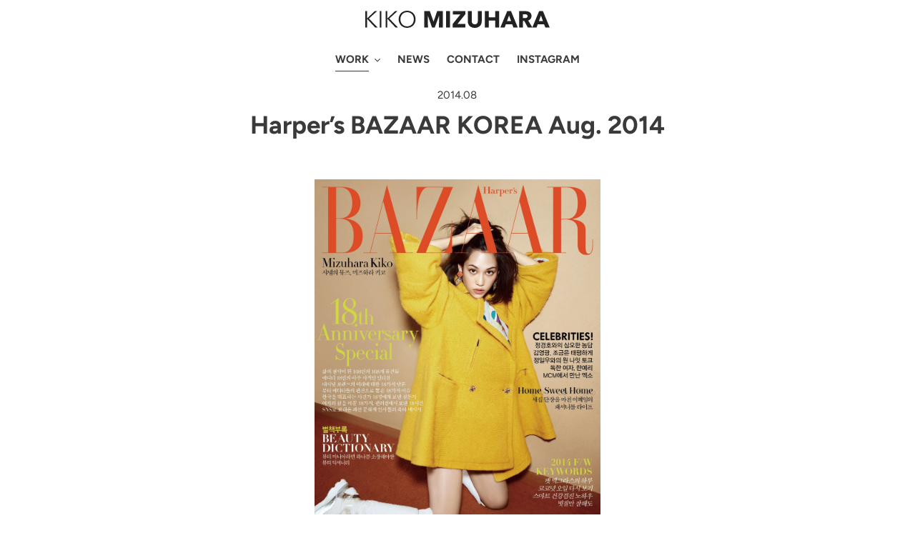

--- FILE ---
content_type: text/html; charset=utf-8
request_url: https://kiko-mizuhara.com/blogs/works/am_0030
body_size: 17015
content:
<!doctype html>
<html class="no-js" lang="en">
<head>
  <meta charset="utf-8">
  <meta http-equiv="X-UA-Compatible" content="IE=edge,chrome=1">
  <meta name="viewport" content="width=device-width,initial-scale=1">
  <meta name="theme-color" content="#3a3a3a">
  <link rel="canonical" href="https://kiko-mizuhara.com/blogs/works/am_0030"><link rel="shortcut icon" href="//kiko-mizuhara.com/cdn/shop/files/favicon_32x32.jpg?v=1614774542" type="image/png"><title>Harper’s BAZAAR KOREA Aug. 2014
&ndash; KIKO MIZUHARA｜水原 希子</title><meta name="description" content=""><!-- /snippets/social-meta-tags.liquid -->




<meta property="og:site_name" content="KIKO MIZUHARA｜水原 希子">
<meta property="og:url" content="https://kiko-mizuhara.com/blogs/works/am_0030">
<meta property="og:title" content="Harper’s BAZAAR KOREA Aug. 2014">
<meta property="og:type" content="article">
<meta property="og:description" content="">

<meta property="og:image" content="http://kiko-mizuhara.com/cdn/shop/articles/am_0030_1_1200x1200.jpg?v=1598460076">
<meta property="og:image:secure_url" content="https://kiko-mizuhara.com/cdn/shop/articles/am_0030_1_1200x1200.jpg?v=1598460076">


<meta name="twitter:card" content="summary_large_image">
<meta name="twitter:title" content="Harper’s BAZAAR KOREA Aug. 2014">
<meta name="twitter:description" content="">


  <link href="//kiko-mizuhara.com/cdn/shop/t/6/assets/theme.scss.css?v=113710291269106527011759332524" rel="stylesheet" type="text/css" media="all" />

  <script>
    var theme = {
      breakpoints: {
        medium: 750,
        large: 990,
        widescreen: 1400
      },
      strings: {
        addToCart: "Add to cart",
        soldOut: "Sold out",
        unavailable: "Unavailable",
        regularPrice: "Regular price",
        salePrice: "Sale price",
        sale: "Sale",
        fromLowestPrice: "from [price]",
        vendor: "Vendor",
        showMore: "Show More",
        showLess: "Show Less",
        searchFor: "Search for",
        addressError: "Error looking up that address",
        addressNoResults: "No results for that address",
        addressQueryLimit: "You have exceeded the Google API usage limit. Consider upgrading to a \u003ca href=\"https:\/\/developers.google.com\/maps\/premium\/usage-limits\"\u003ePremium Plan\u003c\/a\u003e.",
        authError: "There was a problem authenticating your Google Maps account.",
        newWindow: "Opens in a new window.",
        external: "Opens external website.",
        newWindowExternal: "Opens external website in a new window.",
        removeLabel: "Remove [product]",
        update: "Update",
        quantity: "Quantity",
        discountedTotal: "Discounted total",
        regularTotal: "Regular total",
        priceColumn: "See Price column for discount details.",
        quantityMinimumMessage: "Quantity must be 1 or more",
        cartError: "There was an error while updating your cart. Please try again.",
        removedItemMessage: "Removed \u003cspan class=\"cart__removed-product-details\"\u003e([quantity]) [link]\u003c\/span\u003e from your cart.",
        unitPrice: "Unit price",
        unitPriceSeparator: "per",
        oneCartCount: "1 item",
        otherCartCount: "[count] items",
        quantityLabel: "Quantity: [count]",
        products: "Products",
        loading: "Loading",
        number_of_results: "[result_number] of [results_count]",
        number_of_results_found: "[results_count] results found",
        one_result_found: "1 result found"
      },
      moneyFormat: "¥{{amount_no_decimals}}",
      moneyFormatWithCurrency: "¥{{amount_no_decimals}} JPY",
      settings: {
        predictiveSearchEnabled: true,
        predictiveSearchShowPrice: false,
        predictiveSearchShowVendor: false
      }
    }

    document.documentElement.className = document.documentElement.className.replace('no-js', 'js');
  </script><script src="https://ajax.googleapis.com/ajax/libs/jquery/3.4.1/jquery.min.js"></script>
  <script src="//kiko-mizuhara.com/cdn/shop/t/6/assets/lazysizes.js?v=94224023136283657951688343618" async="async"></script>
  <script src="//kiko-mizuhara.com/cdn/shop/t/6/assets/vendor.js?v=85833464202832145531688343618" defer="defer"></script>
  <script src="//kiko-mizuhara.com/cdn/shop/t/6/assets/theme.js?v=89031576585505892971688343618" defer="defer"></script>
  <script src="//kiko-mizuhara.com/cdn/shop/t/6/assets/navi.js?v=117094708489699785331688343618"></script>
  
  
  <script src="//kiko-mizuhara.com/cdn/shop/t/6/assets/masonry.pkgd.min.js?v=52946867241060388171688343618"></script><script>
  $(function(){
      $("a[href^='https://www.instagram.com/i_am_kiko/']").attr("target","_blank");
  });
  </script>

  <script>window.performance && window.performance.mark && window.performance.mark('shopify.content_for_header.start');</script><meta id="shopify-digital-wallet" name="shopify-digital-wallet" content="/28690579490/digital_wallets/dialog">
<link rel="alternate" type="application/atom+xml" title="Feed" href="/blogs/works.atom" />
<script async="async" src="/checkouts/internal/preloads.js?locale=en-JP"></script>
<script id="shopify-features" type="application/json">{"accessToken":"e5390c7ceb8a498bc60ee823a8806e7e","betas":["rich-media-storefront-analytics"],"domain":"kiko-mizuhara.com","predictiveSearch":true,"shopId":28690579490,"locale":"en"}</script>
<script>var Shopify = Shopify || {};
Shopify.shop = "kiko-mizuhara.myshopify.com";
Shopify.locale = "en";
Shopify.currency = {"active":"JPY","rate":"1.0"};
Shopify.country = "JP";
Shopify.theme = {"name":"KIKO MIZUHARA","id":126493556770,"schema_name":"Debut","schema_version":"16.5.4","theme_store_id":796,"role":"main"};
Shopify.theme.handle = "null";
Shopify.theme.style = {"id":null,"handle":null};
Shopify.cdnHost = "kiko-mizuhara.com/cdn";
Shopify.routes = Shopify.routes || {};
Shopify.routes.root = "/";</script>
<script type="module">!function(o){(o.Shopify=o.Shopify||{}).modules=!0}(window);</script>
<script>!function(o){function n(){var o=[];function n(){o.push(Array.prototype.slice.apply(arguments))}return n.q=o,n}var t=o.Shopify=o.Shopify||{};t.loadFeatures=n(),t.autoloadFeatures=n()}(window);</script>
<script id="shop-js-analytics" type="application/json">{"pageType":"article"}</script>
<script defer="defer" async type="module" src="//kiko-mizuhara.com/cdn/shopifycloud/shop-js/modules/v2/client.init-shop-cart-sync_BdyHc3Nr.en.esm.js"></script>
<script defer="defer" async type="module" src="//kiko-mizuhara.com/cdn/shopifycloud/shop-js/modules/v2/chunk.common_Daul8nwZ.esm.js"></script>
<script type="module">
  await import("//kiko-mizuhara.com/cdn/shopifycloud/shop-js/modules/v2/client.init-shop-cart-sync_BdyHc3Nr.en.esm.js");
await import("//kiko-mizuhara.com/cdn/shopifycloud/shop-js/modules/v2/chunk.common_Daul8nwZ.esm.js");

  window.Shopify.SignInWithShop?.initShopCartSync?.({"fedCMEnabled":true,"windoidEnabled":true});

</script>
<script id="__st">var __st={"a":28690579490,"offset":32400,"reqid":"28446e45-f01e-4533-b75c-8cb92e509408-1769013002","pageurl":"kiko-mizuhara.com\/blogs\/works\/am_0030","s":"articles-386029813794","u":"b66733ba9499","p":"article","rtyp":"article","rid":386029813794};</script>
<script>window.ShopifyPaypalV4VisibilityTracking = true;</script>
<script id="captcha-bootstrap">!function(){'use strict';const t='contact',e='account',n='new_comment',o=[[t,t],['blogs',n],['comments',n],[t,'customer']],c=[[e,'customer_login'],[e,'guest_login'],[e,'recover_customer_password'],[e,'create_customer']],r=t=>t.map((([t,e])=>`form[action*='/${t}']:not([data-nocaptcha='true']) input[name='form_type'][value='${e}']`)).join(','),a=t=>()=>t?[...document.querySelectorAll(t)].map((t=>t.form)):[];function s(){const t=[...o],e=r(t);return a(e)}const i='password',u='form_key',d=['recaptcha-v3-token','g-recaptcha-response','h-captcha-response',i],f=()=>{try{return window.sessionStorage}catch{return}},m='__shopify_v',_=t=>t.elements[u];function p(t,e,n=!1){try{const o=window.sessionStorage,c=JSON.parse(o.getItem(e)),{data:r}=function(t){const{data:e,action:n}=t;return t[m]||n?{data:e,action:n}:{data:t,action:n}}(c);for(const[e,n]of Object.entries(r))t.elements[e]&&(t.elements[e].value=n);n&&o.removeItem(e)}catch(o){console.error('form repopulation failed',{error:o})}}const l='form_type',E='cptcha';function T(t){t.dataset[E]=!0}const w=window,h=w.document,L='Shopify',v='ce_forms',y='captcha';let A=!1;((t,e)=>{const n=(g='f06e6c50-85a8-45c8-87d0-21a2b65856fe',I='https://cdn.shopify.com/shopifycloud/storefront-forms-hcaptcha/ce_storefront_forms_captcha_hcaptcha.v1.5.2.iife.js',D={infoText:'Protected by hCaptcha',privacyText:'Privacy',termsText:'Terms'},(t,e,n)=>{const o=w[L][v],c=o.bindForm;if(c)return c(t,g,e,D).then(n);var r;o.q.push([[t,g,e,D],n]),r=I,A||(h.body.append(Object.assign(h.createElement('script'),{id:'captcha-provider',async:!0,src:r})),A=!0)});var g,I,D;w[L]=w[L]||{},w[L][v]=w[L][v]||{},w[L][v].q=[],w[L][y]=w[L][y]||{},w[L][y].protect=function(t,e){n(t,void 0,e),T(t)},Object.freeze(w[L][y]),function(t,e,n,w,h,L){const[v,y,A,g]=function(t,e,n){const i=e?o:[],u=t?c:[],d=[...i,...u],f=r(d),m=r(i),_=r(d.filter((([t,e])=>n.includes(e))));return[a(f),a(m),a(_),s()]}(w,h,L),I=t=>{const e=t.target;return e instanceof HTMLFormElement?e:e&&e.form},D=t=>v().includes(t);t.addEventListener('submit',(t=>{const e=I(t);if(!e)return;const n=D(e)&&!e.dataset.hcaptchaBound&&!e.dataset.recaptchaBound,o=_(e),c=g().includes(e)&&(!o||!o.value);(n||c)&&t.preventDefault(),c&&!n&&(function(t){try{if(!f())return;!function(t){const e=f();if(!e)return;const n=_(t);if(!n)return;const o=n.value;o&&e.removeItem(o)}(t);const e=Array.from(Array(32),(()=>Math.random().toString(36)[2])).join('');!function(t,e){_(t)||t.append(Object.assign(document.createElement('input'),{type:'hidden',name:u})),t.elements[u].value=e}(t,e),function(t,e){const n=f();if(!n)return;const o=[...t.querySelectorAll(`input[type='${i}']`)].map((({name:t})=>t)),c=[...d,...o],r={};for(const[a,s]of new FormData(t).entries())c.includes(a)||(r[a]=s);n.setItem(e,JSON.stringify({[m]:1,action:t.action,data:r}))}(t,e)}catch(e){console.error('failed to persist form',e)}}(e),e.submit())}));const S=(t,e)=>{t&&!t.dataset[E]&&(n(t,e.some((e=>e===t))),T(t))};for(const o of['focusin','change'])t.addEventListener(o,(t=>{const e=I(t);D(e)&&S(e,y())}));const B=e.get('form_key'),M=e.get(l),P=B&&M;t.addEventListener('DOMContentLoaded',(()=>{const t=y();if(P)for(const e of t)e.elements[l].value===M&&p(e,B);[...new Set([...A(),...v().filter((t=>'true'===t.dataset.shopifyCaptcha))])].forEach((e=>S(e,t)))}))}(h,new URLSearchParams(w.location.search),n,t,e,['guest_login'])})(!0,!0)}();</script>
<script integrity="sha256-4kQ18oKyAcykRKYeNunJcIwy7WH5gtpwJnB7kiuLZ1E=" data-source-attribution="shopify.loadfeatures" defer="defer" src="//kiko-mizuhara.com/cdn/shopifycloud/storefront/assets/storefront/load_feature-a0a9edcb.js" crossorigin="anonymous"></script>
<script data-source-attribution="shopify.dynamic_checkout.dynamic.init">var Shopify=Shopify||{};Shopify.PaymentButton=Shopify.PaymentButton||{isStorefrontPortableWallets:!0,init:function(){window.Shopify.PaymentButton.init=function(){};var t=document.createElement("script");t.src="https://kiko-mizuhara.com/cdn/shopifycloud/portable-wallets/latest/portable-wallets.en.js",t.type="module",document.head.appendChild(t)}};
</script>
<script data-source-attribution="shopify.dynamic_checkout.buyer_consent">
  function portableWalletsHideBuyerConsent(e){var t=document.getElementById("shopify-buyer-consent"),n=document.getElementById("shopify-subscription-policy-button");t&&n&&(t.classList.add("hidden"),t.setAttribute("aria-hidden","true"),n.removeEventListener("click",e))}function portableWalletsShowBuyerConsent(e){var t=document.getElementById("shopify-buyer-consent"),n=document.getElementById("shopify-subscription-policy-button");t&&n&&(t.classList.remove("hidden"),t.removeAttribute("aria-hidden"),n.addEventListener("click",e))}window.Shopify?.PaymentButton&&(window.Shopify.PaymentButton.hideBuyerConsent=portableWalletsHideBuyerConsent,window.Shopify.PaymentButton.showBuyerConsent=portableWalletsShowBuyerConsent);
</script>
<script data-source-attribution="shopify.dynamic_checkout.cart.bootstrap">document.addEventListener("DOMContentLoaded",(function(){function t(){return document.querySelector("shopify-accelerated-checkout-cart, shopify-accelerated-checkout")}if(t())Shopify.PaymentButton.init();else{new MutationObserver((function(e,n){t()&&(Shopify.PaymentButton.init(),n.disconnect())})).observe(document.body,{childList:!0,subtree:!0})}}));
</script>

<script>window.performance && window.performance.mark && window.performance.mark('shopify.content_for_header.end');</script>
  
  <link href="https://fonts.googleapis.com/css2?family=Noto+Sans+JP:wght@300;400;500;700&display=swap" rel="stylesheet">
  
<link href="https://monorail-edge.shopifysvc.com" rel="dns-prefetch">
<script>(function(){if ("sendBeacon" in navigator && "performance" in window) {try {var session_token_from_headers = performance.getEntriesByType('navigation')[0].serverTiming.find(x => x.name == '_s').description;} catch {var session_token_from_headers = undefined;}var session_cookie_matches = document.cookie.match(/_shopify_s=([^;]*)/);var session_token_from_cookie = session_cookie_matches && session_cookie_matches.length === 2 ? session_cookie_matches[1] : "";var session_token = session_token_from_headers || session_token_from_cookie || "";function handle_abandonment_event(e) {var entries = performance.getEntries().filter(function(entry) {return /monorail-edge.shopifysvc.com/.test(entry.name);});if (!window.abandonment_tracked && entries.length === 0) {window.abandonment_tracked = true;var currentMs = Date.now();var navigation_start = performance.timing.navigationStart;var payload = {shop_id: 28690579490,url: window.location.href,navigation_start,duration: currentMs - navigation_start,session_token,page_type: "article"};window.navigator.sendBeacon("https://monorail-edge.shopifysvc.com/v1/produce", JSON.stringify({schema_id: "online_store_buyer_site_abandonment/1.1",payload: payload,metadata: {event_created_at_ms: currentMs,event_sent_at_ms: currentMs}}));}}window.addEventListener('pagehide', handle_abandonment_event);}}());</script>
<script id="web-pixels-manager-setup">(function e(e,d,r,n,o){if(void 0===o&&(o={}),!Boolean(null===(a=null===(i=window.Shopify)||void 0===i?void 0:i.analytics)||void 0===a?void 0:a.replayQueue)){var i,a;window.Shopify=window.Shopify||{};var t=window.Shopify;t.analytics=t.analytics||{};var s=t.analytics;s.replayQueue=[],s.publish=function(e,d,r){return s.replayQueue.push([e,d,r]),!0};try{self.performance.mark("wpm:start")}catch(e){}var l=function(){var e={modern:/Edge?\/(1{2}[4-9]|1[2-9]\d|[2-9]\d{2}|\d{4,})\.\d+(\.\d+|)|Firefox\/(1{2}[4-9]|1[2-9]\d|[2-9]\d{2}|\d{4,})\.\d+(\.\d+|)|Chrom(ium|e)\/(9{2}|\d{3,})\.\d+(\.\d+|)|(Maci|X1{2}).+ Version\/(15\.\d+|(1[6-9]|[2-9]\d|\d{3,})\.\d+)([,.]\d+|)( \(\w+\)|)( Mobile\/\w+|) Safari\/|Chrome.+OPR\/(9{2}|\d{3,})\.\d+\.\d+|(CPU[ +]OS|iPhone[ +]OS|CPU[ +]iPhone|CPU IPhone OS|CPU iPad OS)[ +]+(15[._]\d+|(1[6-9]|[2-9]\d|\d{3,})[._]\d+)([._]\d+|)|Android:?[ /-](13[3-9]|1[4-9]\d|[2-9]\d{2}|\d{4,})(\.\d+|)(\.\d+|)|Android.+Firefox\/(13[5-9]|1[4-9]\d|[2-9]\d{2}|\d{4,})\.\d+(\.\d+|)|Android.+Chrom(ium|e)\/(13[3-9]|1[4-9]\d|[2-9]\d{2}|\d{4,})\.\d+(\.\d+|)|SamsungBrowser\/([2-9]\d|\d{3,})\.\d+/,legacy:/Edge?\/(1[6-9]|[2-9]\d|\d{3,})\.\d+(\.\d+|)|Firefox\/(5[4-9]|[6-9]\d|\d{3,})\.\d+(\.\d+|)|Chrom(ium|e)\/(5[1-9]|[6-9]\d|\d{3,})\.\d+(\.\d+|)([\d.]+$|.*Safari\/(?![\d.]+ Edge\/[\d.]+$))|(Maci|X1{2}).+ Version\/(10\.\d+|(1[1-9]|[2-9]\d|\d{3,})\.\d+)([,.]\d+|)( \(\w+\)|)( Mobile\/\w+|) Safari\/|Chrome.+OPR\/(3[89]|[4-9]\d|\d{3,})\.\d+\.\d+|(CPU[ +]OS|iPhone[ +]OS|CPU[ +]iPhone|CPU IPhone OS|CPU iPad OS)[ +]+(10[._]\d+|(1[1-9]|[2-9]\d|\d{3,})[._]\d+)([._]\d+|)|Android:?[ /-](13[3-9]|1[4-9]\d|[2-9]\d{2}|\d{4,})(\.\d+|)(\.\d+|)|Mobile Safari.+OPR\/([89]\d|\d{3,})\.\d+\.\d+|Android.+Firefox\/(13[5-9]|1[4-9]\d|[2-9]\d{2}|\d{4,})\.\d+(\.\d+|)|Android.+Chrom(ium|e)\/(13[3-9]|1[4-9]\d|[2-9]\d{2}|\d{4,})\.\d+(\.\d+|)|Android.+(UC? ?Browser|UCWEB|U3)[ /]?(15\.([5-9]|\d{2,})|(1[6-9]|[2-9]\d|\d{3,})\.\d+)\.\d+|SamsungBrowser\/(5\.\d+|([6-9]|\d{2,})\.\d+)|Android.+MQ{2}Browser\/(14(\.(9|\d{2,})|)|(1[5-9]|[2-9]\d|\d{3,})(\.\d+|))(\.\d+|)|K[Aa][Ii]OS\/(3\.\d+|([4-9]|\d{2,})\.\d+)(\.\d+|)/},d=e.modern,r=e.legacy,n=navigator.userAgent;return n.match(d)?"modern":n.match(r)?"legacy":"unknown"}(),u="modern"===l?"modern":"legacy",c=(null!=n?n:{modern:"",legacy:""})[u],f=function(e){return[e.baseUrl,"/wpm","/b",e.hashVersion,"modern"===e.buildTarget?"m":"l",".js"].join("")}({baseUrl:d,hashVersion:r,buildTarget:u}),m=function(e){var d=e.version,r=e.bundleTarget,n=e.surface,o=e.pageUrl,i=e.monorailEndpoint;return{emit:function(e){var a=e.status,t=e.errorMsg,s=(new Date).getTime(),l=JSON.stringify({metadata:{event_sent_at_ms:s},events:[{schema_id:"web_pixels_manager_load/3.1",payload:{version:d,bundle_target:r,page_url:o,status:a,surface:n,error_msg:t},metadata:{event_created_at_ms:s}}]});if(!i)return console&&console.warn&&console.warn("[Web Pixels Manager] No Monorail endpoint provided, skipping logging."),!1;try{return self.navigator.sendBeacon.bind(self.navigator)(i,l)}catch(e){}var u=new XMLHttpRequest;try{return u.open("POST",i,!0),u.setRequestHeader("Content-Type","text/plain"),u.send(l),!0}catch(e){return console&&console.warn&&console.warn("[Web Pixels Manager] Got an unhandled error while logging to Monorail."),!1}}}}({version:r,bundleTarget:l,surface:e.surface,pageUrl:self.location.href,monorailEndpoint:e.monorailEndpoint});try{o.browserTarget=l,function(e){var d=e.src,r=e.async,n=void 0===r||r,o=e.onload,i=e.onerror,a=e.sri,t=e.scriptDataAttributes,s=void 0===t?{}:t,l=document.createElement("script"),u=document.querySelector("head"),c=document.querySelector("body");if(l.async=n,l.src=d,a&&(l.integrity=a,l.crossOrigin="anonymous"),s)for(var f in s)if(Object.prototype.hasOwnProperty.call(s,f))try{l.dataset[f]=s[f]}catch(e){}if(o&&l.addEventListener("load",o),i&&l.addEventListener("error",i),u)u.appendChild(l);else{if(!c)throw new Error("Did not find a head or body element to append the script");c.appendChild(l)}}({src:f,async:!0,onload:function(){if(!function(){var e,d;return Boolean(null===(d=null===(e=window.Shopify)||void 0===e?void 0:e.analytics)||void 0===d?void 0:d.initialized)}()){var d=window.webPixelsManager.init(e)||void 0;if(d){var r=window.Shopify.analytics;r.replayQueue.forEach((function(e){var r=e[0],n=e[1],o=e[2];d.publishCustomEvent(r,n,o)})),r.replayQueue=[],r.publish=d.publishCustomEvent,r.visitor=d.visitor,r.initialized=!0}}},onerror:function(){return m.emit({status:"failed",errorMsg:"".concat(f," has failed to load")})},sri:function(e){var d=/^sha384-[A-Za-z0-9+/=]+$/;return"string"==typeof e&&d.test(e)}(c)?c:"",scriptDataAttributes:o}),m.emit({status:"loading"})}catch(e){m.emit({status:"failed",errorMsg:(null==e?void 0:e.message)||"Unknown error"})}}})({shopId: 28690579490,storefrontBaseUrl: "https://kiko-mizuhara.com",extensionsBaseUrl: "https://extensions.shopifycdn.com/cdn/shopifycloud/web-pixels-manager",monorailEndpoint: "https://monorail-edge.shopifysvc.com/unstable/produce_batch",surface: "storefront-renderer",enabledBetaFlags: ["2dca8a86"],webPixelsConfigList: [{"id":"411074594","configuration":"{\"config\":\"{\\\"pixel_id\\\":\\\"G-NS7Z367QBX\\\",\\\"gtag_events\\\":[{\\\"type\\\":\\\"begin_checkout\\\",\\\"action_label\\\":\\\"G-NS7Z367QBX\\\"},{\\\"type\\\":\\\"search\\\",\\\"action_label\\\":\\\"G-NS7Z367QBX\\\"},{\\\"type\\\":\\\"view_item\\\",\\\"action_label\\\":\\\"G-NS7Z367QBX\\\"},{\\\"type\\\":\\\"purchase\\\",\\\"action_label\\\":\\\"G-NS7Z367QBX\\\"},{\\\"type\\\":\\\"page_view\\\",\\\"action_label\\\":\\\"G-NS7Z367QBX\\\"},{\\\"type\\\":\\\"add_payment_info\\\",\\\"action_label\\\":\\\"G-NS7Z367QBX\\\"},{\\\"type\\\":\\\"add_to_cart\\\",\\\"action_label\\\":\\\"G-NS7Z367QBX\\\"}],\\\"enable_monitoring_mode\\\":false}\"}","eventPayloadVersion":"v1","runtimeContext":"OPEN","scriptVersion":"b2a88bafab3e21179ed38636efcd8a93","type":"APP","apiClientId":1780363,"privacyPurposes":[],"dataSharingAdjustments":{"protectedCustomerApprovalScopes":["read_customer_address","read_customer_email","read_customer_name","read_customer_personal_data","read_customer_phone"]}},{"id":"shopify-app-pixel","configuration":"{}","eventPayloadVersion":"v1","runtimeContext":"STRICT","scriptVersion":"0450","apiClientId":"shopify-pixel","type":"APP","privacyPurposes":["ANALYTICS","MARKETING"]},{"id":"shopify-custom-pixel","eventPayloadVersion":"v1","runtimeContext":"LAX","scriptVersion":"0450","apiClientId":"shopify-pixel","type":"CUSTOM","privacyPurposes":["ANALYTICS","MARKETING"]}],isMerchantRequest: false,initData: {"shop":{"name":"KIKO MIZUHARA｜水原 希子","paymentSettings":{"currencyCode":"JPY"},"myshopifyDomain":"kiko-mizuhara.myshopify.com","countryCode":"JP","storefrontUrl":"https:\/\/kiko-mizuhara.com"},"customer":null,"cart":null,"checkout":null,"productVariants":[],"purchasingCompany":null},},"https://kiko-mizuhara.com/cdn","fcfee988w5aeb613cpc8e4bc33m6693e112",{"modern":"","legacy":""},{"shopId":"28690579490","storefrontBaseUrl":"https:\/\/kiko-mizuhara.com","extensionBaseUrl":"https:\/\/extensions.shopifycdn.com\/cdn\/shopifycloud\/web-pixels-manager","surface":"storefront-renderer","enabledBetaFlags":"[\"2dca8a86\"]","isMerchantRequest":"false","hashVersion":"fcfee988w5aeb613cpc8e4bc33m6693e112","publish":"custom","events":"[[\"page_viewed\",{}]]"});</script><script>
  window.ShopifyAnalytics = window.ShopifyAnalytics || {};
  window.ShopifyAnalytics.meta = window.ShopifyAnalytics.meta || {};
  window.ShopifyAnalytics.meta.currency = 'JPY';
  var meta = {"page":{"pageType":"article","resourceType":"article","resourceId":386029813794,"requestId":"28446e45-f01e-4533-b75c-8cb92e509408-1769013002"}};
  for (var attr in meta) {
    window.ShopifyAnalytics.meta[attr] = meta[attr];
  }
</script>
<script class="analytics">
  (function () {
    var customDocumentWrite = function(content) {
      var jquery = null;

      if (window.jQuery) {
        jquery = window.jQuery;
      } else if (window.Checkout && window.Checkout.$) {
        jquery = window.Checkout.$;
      }

      if (jquery) {
        jquery('body').append(content);
      }
    };

    var hasLoggedConversion = function(token) {
      if (token) {
        return document.cookie.indexOf('loggedConversion=' + token) !== -1;
      }
      return false;
    }

    var setCookieIfConversion = function(token) {
      if (token) {
        var twoMonthsFromNow = new Date(Date.now());
        twoMonthsFromNow.setMonth(twoMonthsFromNow.getMonth() + 2);

        document.cookie = 'loggedConversion=' + token + '; expires=' + twoMonthsFromNow;
      }
    }

    var trekkie = window.ShopifyAnalytics.lib = window.trekkie = window.trekkie || [];
    if (trekkie.integrations) {
      return;
    }
    trekkie.methods = [
      'identify',
      'page',
      'ready',
      'track',
      'trackForm',
      'trackLink'
    ];
    trekkie.factory = function(method) {
      return function() {
        var args = Array.prototype.slice.call(arguments);
        args.unshift(method);
        trekkie.push(args);
        return trekkie;
      };
    };
    for (var i = 0; i < trekkie.methods.length; i++) {
      var key = trekkie.methods[i];
      trekkie[key] = trekkie.factory(key);
    }
    trekkie.load = function(config) {
      trekkie.config = config || {};
      trekkie.config.initialDocumentCookie = document.cookie;
      var first = document.getElementsByTagName('script')[0];
      var script = document.createElement('script');
      script.type = 'text/javascript';
      script.onerror = function(e) {
        var scriptFallback = document.createElement('script');
        scriptFallback.type = 'text/javascript';
        scriptFallback.onerror = function(error) {
                var Monorail = {
      produce: function produce(monorailDomain, schemaId, payload) {
        var currentMs = new Date().getTime();
        var event = {
          schema_id: schemaId,
          payload: payload,
          metadata: {
            event_created_at_ms: currentMs,
            event_sent_at_ms: currentMs
          }
        };
        return Monorail.sendRequest("https://" + monorailDomain + "/v1/produce", JSON.stringify(event));
      },
      sendRequest: function sendRequest(endpointUrl, payload) {
        // Try the sendBeacon API
        if (window && window.navigator && typeof window.navigator.sendBeacon === 'function' && typeof window.Blob === 'function' && !Monorail.isIos12()) {
          var blobData = new window.Blob([payload], {
            type: 'text/plain'
          });

          if (window.navigator.sendBeacon(endpointUrl, blobData)) {
            return true;
          } // sendBeacon was not successful

        } // XHR beacon

        var xhr = new XMLHttpRequest();

        try {
          xhr.open('POST', endpointUrl);
          xhr.setRequestHeader('Content-Type', 'text/plain');
          xhr.send(payload);
        } catch (e) {
          console.log(e);
        }

        return false;
      },
      isIos12: function isIos12() {
        return window.navigator.userAgent.lastIndexOf('iPhone; CPU iPhone OS 12_') !== -1 || window.navigator.userAgent.lastIndexOf('iPad; CPU OS 12_') !== -1;
      }
    };
    Monorail.produce('monorail-edge.shopifysvc.com',
      'trekkie_storefront_load_errors/1.1',
      {shop_id: 28690579490,
      theme_id: 126493556770,
      app_name: "storefront",
      context_url: window.location.href,
      source_url: "//kiko-mizuhara.com/cdn/s/trekkie.storefront.cd680fe47e6c39ca5d5df5f0a32d569bc48c0f27.min.js"});

        };
        scriptFallback.async = true;
        scriptFallback.src = '//kiko-mizuhara.com/cdn/s/trekkie.storefront.cd680fe47e6c39ca5d5df5f0a32d569bc48c0f27.min.js';
        first.parentNode.insertBefore(scriptFallback, first);
      };
      script.async = true;
      script.src = '//kiko-mizuhara.com/cdn/s/trekkie.storefront.cd680fe47e6c39ca5d5df5f0a32d569bc48c0f27.min.js';
      first.parentNode.insertBefore(script, first);
    };
    trekkie.load(
      {"Trekkie":{"appName":"storefront","development":false,"defaultAttributes":{"shopId":28690579490,"isMerchantRequest":null,"themeId":126493556770,"themeCityHash":"6443721445146316711","contentLanguage":"en","currency":"JPY","eventMetadataId":"52f826aa-d30f-447f-a84f-1e29b4438ac7"},"isServerSideCookieWritingEnabled":true,"monorailRegion":"shop_domain","enabledBetaFlags":["65f19447"]},"Session Attribution":{},"S2S":{"facebookCapiEnabled":false,"source":"trekkie-storefront-renderer","apiClientId":580111}}
    );

    var loaded = false;
    trekkie.ready(function() {
      if (loaded) return;
      loaded = true;

      window.ShopifyAnalytics.lib = window.trekkie;

      var originalDocumentWrite = document.write;
      document.write = customDocumentWrite;
      try { window.ShopifyAnalytics.merchantGoogleAnalytics.call(this); } catch(error) {};
      document.write = originalDocumentWrite;

      window.ShopifyAnalytics.lib.page(null,{"pageType":"article","resourceType":"article","resourceId":386029813794,"requestId":"28446e45-f01e-4533-b75c-8cb92e509408-1769013002","shopifyEmitted":true});

      var match = window.location.pathname.match(/checkouts\/(.+)\/(thank_you|post_purchase)/)
      var token = match? match[1]: undefined;
      if (!hasLoggedConversion(token)) {
        setCookieIfConversion(token);
        
      }
    });


        var eventsListenerScript = document.createElement('script');
        eventsListenerScript.async = true;
        eventsListenerScript.src = "//kiko-mizuhara.com/cdn/shopifycloud/storefront/assets/shop_events_listener-3da45d37.js";
        document.getElementsByTagName('head')[0].appendChild(eventsListenerScript);

})();</script>
<script
  defer
  src="https://kiko-mizuhara.com/cdn/shopifycloud/perf-kit/shopify-perf-kit-3.0.4.min.js"
  data-application="storefront-renderer"
  data-shop-id="28690579490"
  data-render-region="gcp-us-central1"
  data-page-type="article"
  data-theme-instance-id="126493556770"
  data-theme-name="Debut"
  data-theme-version="16.5.4"
  data-monorail-region="shop_domain"
  data-resource-timing-sampling-rate="10"
  data-shs="true"
  data-shs-beacon="true"
  data-shs-export-with-fetch="true"
  data-shs-logs-sample-rate="1"
  data-shs-beacon-endpoint="https://kiko-mizuhara.com/api/collect"
></script>
</head>

<body class="template-article works">

  <a class="in-page-link visually-hidden skip-link" href="#MainContent">Skip to content</a><style data-shopify>

  .cart-popup {
    box-shadow: 1px 1px 10px 2px rgba(235, 235, 235, 0.5);
  }</style><div class="cart-popup-wrapper cart-popup-wrapper--hidden" role="dialog" aria-modal="true" aria-labelledby="CartPopupHeading" data-cart-popup-wrapper>
  <div class="cart-popup" data-cart-popup tabindex="-1">
    <div class="cart-popup__header">
      <h2 id="CartPopupHeading" class="cart-popup__heading">Just added to your cart</h2>
      <button class="cart-popup__close" aria-label="Close" data-cart-popup-close><svg aria-hidden="true" focusable="false" role="presentation" class="icon icon-close" viewBox="0 0 40 40"><path d="M23.868 20.015L39.117 4.78c1.11-1.108 1.11-2.77 0-3.877-1.109-1.108-2.773-1.108-3.882 0L19.986 16.137 4.737.904C3.628-.204 1.965-.204.856.904c-1.11 1.108-1.11 2.77 0 3.877l15.249 15.234L.855 35.248c-1.108 1.108-1.108 2.77 0 3.877.555.554 1.248.831 1.942.831s1.386-.277 1.94-.83l15.25-15.234 15.248 15.233c.555.554 1.248.831 1.941.831s1.387-.277 1.941-.83c1.11-1.109 1.11-2.77 0-3.878L23.868 20.015z" class="layer"/></svg></button>
    </div>
    <div class="cart-popup-item">
      <div class="cart-popup-item__image-wrapper hide" data-cart-popup-image-wrapper>
        <div class="cart-popup-item__image cart-popup-item__image--placeholder" data-cart-popup-image-placeholder>
          <div data-placeholder-size></div>
          <div class="placeholder-background placeholder-background--animation"></div>
        </div>
      </div>
      <div class="cart-popup-item__description">
        <div>
          <div class="cart-popup-item__title" data-cart-popup-title></div>
          <ul class="product-details" aria-label="Product details" data-cart-popup-product-details></ul>
        </div>
        <div class="cart-popup-item__quantity">
          <span class="visually-hidden" data-cart-popup-quantity-label></span>
          <span aria-hidden="true">Qty:</span>
          <span aria-hidden="true" data-cart-popup-quantity></span>
        </div>
      </div>
    </div>

    <a href="/cart" class="cart-popup__cta-link btn btn--secondary-accent">
      View cart (<span data-cart-popup-cart-quantity></span>)
    </a>

    <div class="cart-popup__dismiss">
      <button class="cart-popup__dismiss-button text-link text-link--accent" data-cart-popup-dismiss>
        Continue shopping
      </button>
    </div>
  </div>
</div>

<div id="shopify-section-header" class="shopify-section"><style>
 @media only screen and (max-width: 749px) {
      .site-header__logo-image img {
    width: 60%!important;
    text-align: center!important;
    margin: 0 20%!important;
    max-width: none !important;
      }
   .site-header__logo {
     padding-left: 0px!important;
   }
   .site-nav {
     margin: 10px 0!important;
   }
   }
  </style>



<div id="SearchDrawer" class="search-bar drawer drawer--top" role="dialog" aria-modal="true" aria-label="Search" data-predictive-search-drawer>
  <div class="search-bar__interior">
    <div class="search-form__container" data-search-form-container>
      <form class="search-form search-bar__form" action="/search" method="get" role="search">
        <div class="search-form__input-wrapper">
          <input
            type="text"
            name="q"
            placeholder="Search"
            role="combobox"
            aria-autocomplete="list"
            aria-owns="predictive-search-results"
            aria-expanded="false"
            aria-label="Search"
            aria-haspopup="listbox"
            class="search-form__input search-bar__input"
            data-predictive-search-drawer-input
          />
          <input type="hidden" name="options[prefix]" value="last" aria-hidden="true" />
          <div class="predictive-search-wrapper predictive-search-wrapper--drawer" data-predictive-search-mount="drawer"></div>
        </div>

        <button class="search-bar__submit search-form__submit"
          type="submit"
          data-search-form-submit>
          <svg aria-hidden="true" focusable="false" role="presentation" class="icon icon-search" viewBox="0 0 37 40"><path d="M35.6 36l-9.8-9.8c4.1-5.4 3.6-13.2-1.3-18.1-5.4-5.4-14.2-5.4-19.7 0-5.4 5.4-5.4 14.2 0 19.7 2.6 2.6 6.1 4.1 9.8 4.1 3 0 5.9-1 8.3-2.8l9.8 9.8c.4.4.9.6 1.4.6s1-.2 1.4-.6c.9-.9.9-2.1.1-2.9zm-20.9-8.2c-2.6 0-5.1-1-7-2.9-3.9-3.9-3.9-10.1 0-14C9.6 9 12.2 8 14.7 8s5.1 1 7 2.9c3.9 3.9 3.9 10.1 0 14-1.9 1.9-4.4 2.9-7 2.9z"/></svg>
          <span class="icon__fallback-text">Submit</span>
        </button>
      </form>

      <div class="search-bar__actions">
        <button type="button" class="btn--link search-bar__close js-drawer-close">
          <svg aria-hidden="true" focusable="false" role="presentation" class="icon icon-close" viewBox="0 0 40 40"><path d="M23.868 20.015L39.117 4.78c1.11-1.108 1.11-2.77 0-3.877-1.109-1.108-2.773-1.108-3.882 0L19.986 16.137 4.737.904C3.628-.204 1.965-.204.856.904c-1.11 1.108-1.11 2.77 0 3.877l15.249 15.234L.855 35.248c-1.108 1.108-1.108 2.77 0 3.877.555.554 1.248.831 1.942.831s1.386-.277 1.94-.83l15.25-15.234 15.248 15.233c.555.554 1.248.831 1.941.831s1.387-.277 1.941-.83c1.11-1.109 1.11-2.77 0-3.878L23.868 20.015z" class="layer"/></svg>
          <span class="icon__fallback-text">Close search</span>
        </button>
      </div>
    </div>
  </div>
</div>


<div data-section-id="header" data-section-type="header-section" data-header-section>
  

  <header class="site-header logo--left" role="banner">
<!-- <header class="site-header border-bottom logo--left" role="banner"> -->
<!-- <div class="grid grid--no-gutters grid--table site-header__mobile-nav"> -->
    <div class="grid grid--no-gutters grid--table">
      

      <div class="grid__item medium-up--one-quarter logo-align--left">
        
        
          <div class="h2 site-header__logo">
        
          
<a href="/" class="site-header__logo-image">
              
              
              <svg xmlns="http://www.w3.org/2000/svg" width="257.375" height="23.841" viewBox="0 0 257.375 23.841">
  <path id="kiko-logo" data-name="KIKO MIZUHARA" d="M240.326,130.469h.032l10.784-10.176h3.295l-11.423,10.273,12.064,12.384h-3.392l-11.328-12.065h-.032V142.95h-2.305V120.293h2.305Zm20.1,12.481h-2.3V120.293h2.3Zm8.319-12.481h.032l10.785-10.176h3.3L271.43,130.566l12.063,12.384H280.1l-11.329-12.065h-.032V142.95h-2.3V120.293h2.3Zm39.425,1.153a12.43,12.43,0,0,1-.9,4.768,11.239,11.239,0,0,1-6.224,6.239,12.7,12.7,0,0,1-9.376,0,11.245,11.245,0,0,1-6.225-6.239,13.148,13.148,0,0,1,0-9.536,11.242,11.242,0,0,1,6.225-6.24,12.7,12.7,0,0,1,9.376,0,11.237,11.237,0,0,1,6.224,6.24A12.43,12.43,0,0,1,308.166,131.622Zm-2.433.016a11.1,11.1,0,0,0-.639-3.77,9.417,9.417,0,0,0-1.857-3.147,8.87,8.87,0,0,0-2.96-2.156,10.015,10.015,0,0,0-7.84,0,8.866,8.866,0,0,0-2.959,2.156,9.417,9.417,0,0,0-1.857,3.147,11.424,11.424,0,0,0,0,7.54,9.248,9.248,0,0,0,1.857,3.131,8.978,8.978,0,0,0,2.959,2.14,10.016,10.016,0,0,0,7.84,0,8.983,8.983,0,0,0,2.96-2.14,9.248,9.248,0,0,0,1.857-3.131A11.1,11.1,0,0,0,305.733,131.638Zm35.1,11.312.128-16.033h-.1l-5.888,16.033h-3.839l-5.729-16.033h-.1l.128,16.033h-5.152V120.293h7.786l5.158,14.529h.128l4.934-14.529h7.914V142.95Zm10.016,0V120.293h5.5V142.95Zm9.087,0v-4.744l10.785-13.3H360.2v-4.609h17.376v4.384l-11.04,13.536H377.8v4.737Zm39.92-4.817a8.135,8.135,0,0,1-1.967,2.881,9.067,9.067,0,0,1-3.088,1.871,12.367,12.367,0,0,1-8.048,0,8.739,8.739,0,0,1-3.04-1.871,8.127,8.127,0,0,1-1.92-2.881,9.947,9.947,0,0,1-.673-3.727V120.293h5.44v13.665a6.3,6.3,0,0,0,.241,1.759,4.5,4.5,0,0,0,.735,1.489,3.461,3.461,0,0,0,1.313,1.04,5.245,5.245,0,0,0,3.935,0,3.592,3.592,0,0,0,1.328-1.04,4.15,4.15,0,0,0,.737-1.489,6.781,6.781,0,0,0,.223-1.759V120.293h5.473v14.113A9.736,9.736,0,0,1,399.86,138.133Zm19.409,4.817v-9.472h-8.832v9.472h-5.473V120.293h5.473v8.577h8.832v-8.577h5.471V142.95Zm25.5,0-1.759-4.449h-8.768l-1.664,4.449h-5.952l9.5-22.657h5.312l9.408,22.657Zm-6.079-16.609-2.88,7.777h5.7Zm26.175,16.609-4.919-8.992h-1.864v8.992h-5.345V120.293h8.641a15.063,15.063,0,0,1,3.183.336,8.314,8.314,0,0,1,2.785,1.137,5.945,5.945,0,0,1,1.967,2.111,6.6,6.6,0,0,1,.737,3.265,6.025,6.025,0,0,1-1.248,3.872,6.805,6.805,0,0,1-3.456,2.239l5.92,9.7Zm-.223-15.712a2.271,2.271,0,0,0-.338-1.3,2.322,2.322,0,0,0-.869-.769,3.812,3.812,0,0,0-1.189-.367,8.828,8.828,0,0,0-1.27-.1h-2.926v5.281h2.6a8.69,8.69,0,0,0,1.383-.113,4.427,4.427,0,0,0,1.286-.4,2.326,2.326,0,0,0,1.319-2.24Zm24.671,15.712-1.759-4.449h-8.769l-1.664,4.449h-5.952l9.505-22.657h5.311L495.4,142.95Zm-6.08-16.609-2.88,7.777h5.7Z" transform="translate(-238.021 -119.717)" fill="#222" style="isolation: isolate"/>
</svg>

              
        
              
          
            </a>
          
        
          </div>
        
      </div>

      
<!--       <nav class="grid__item medium-up--one-half small--hide" id="AccessibleNav" role="navigation"> -->
      <nav class="grid__item medium-up--one-half" id="AccessibleNav" role="navigation">
          
<ul class="site-nav list--inline" id="SiteNav">
  



    
      <li class="site-nav--has-dropdown" data-has-dropdowns>
        <a class="site-nav__link site-nav__link--main site-nav__link--button site-nav__link--active" type="button" aria-expanded="false" aria-controls="SiteNavLabel-work">
          <span class="site-nav__label">WORK</span><svg aria-hidden="true" focusable="false" role="presentation" class="icon icon-chevron-down" viewBox="0 0 9 9"><path d="M8.542 2.558a.625.625 0 0 1 0 .884l-3.6 3.6a.626.626 0 0 1-.884 0l-3.6-3.6a.625.625 0 1 1 .884-.884L4.5 5.716l3.158-3.158a.625.625 0 0 1 .884 0z" fill="#fff"/></svg>
        </a>
        
        
        <div class="site-nav__dropdown" id="SiteNavLabel-work">
          
            <ul>
              
                <li>
                  <a href="/blogs/works"
                  class="site-nav__link site-nav__child-link"
                  
                >
                    <span class="site-nav__label">ALL</span>
                  </a>
                </li>
              
                <li>
                  <a href="/blogs/works/tagged/_movie"
                  class="site-nav__link site-nav__child-link"
                  
                >
                    <span class="site-nav__label">MOVIE</span>
                  </a>
                </li>
              
                <li>
                  <a href="/blogs/works/tagged/_tv"
                  class="site-nav__link site-nav__child-link"
                  
                >
                    <span class="site-nav__label">TV</span>
                  </a>
                </li>
              
                <li>
                  <a href="/blogs/works/tagged/_editorial"
                  class="site-nav__link site-nav__child-link"
                  
                >
                    <span class="site-nav__label">EDITORIAL</span>
                  </a>
                </li>
              
                <li>
                  <a href="/blogs/works/tagged/_commercial"
                  class="site-nav__link site-nav__child-link"
                  
                >
                    <span class="site-nav__label">COMMERCIAL</span>
                  </a>
                </li>
              
                <li>
                  <a href="/blogs/works/tagged/_books"
                  class="site-nav__link site-nav__child-link"
                  
                >
                    <span class="site-nav__label">BOOKS</span>
                  </a>
                </li>
              
                <li>
                  <a href="https://kiko-mizuhara.com/blogs/works/tagged/event"
                  class="site-nav__link site-nav__child-link"
                  
                >
                    <span class="site-nav__label">EVENT</span>
                  </a>
                </li>
              
                <li>
                  <a href="/blogs/works/tagged/_others"
                  class="site-nav__link site-nav__child-link"
                  
                >
                    <span class="site-nav__label">OTHERS</span>
                  </a>
                </li>
              
                <li>
                  <a href="/blogs/works/tagged/_officekiko"
                  class="site-nav__link site-nav__child-link site-nav__link--last"
                  
                >
                    <span class="site-nav__label">OFFICE KIKO</span>
                  </a>
                </li>
              
            </ul>
          
        </div>
        
      </li>
    
  



    
      <li >
        <a href="/blogs/news"
          class="site-nav__link site-nav__link--main"
          
        >
          <span class="site-nav__label">NEWS</span>
        </a>
      </li>
    
  



    
      <li >
        <a href="/pages/contact"
          class="site-nav__link site-nav__link--main"
          
        >
          <span class="site-nav__label">CONTACT</span>
        </a>
      </li>
    
  



    
      <li >
        <a href="https://www.instagram.com/i_am_kiko/"
          class="site-nav__link site-nav__link--main"
          
        >
          <span class="site-nav__label">INSTAGRAM</span>
        </a>
      </li>
    
  
</ul>


        </nav>
      

<!--       <div class="grid__item medium-up--one-quarter text-right site-header__icons site-header__icons--plus">
        <div class="site-header__icons-wrapper">

          <button type="button" class="btn--link site-header__icon site-header__search-toggle js-drawer-open-top">
            <svg aria-hidden="true" focusable="false" role="presentation" class="icon icon-search" viewBox="0 0 37 40"><path d="M35.6 36l-9.8-9.8c4.1-5.4 3.6-13.2-1.3-18.1-5.4-5.4-14.2-5.4-19.7 0-5.4 5.4-5.4 14.2 0 19.7 2.6 2.6 6.1 4.1 9.8 4.1 3 0 5.9-1 8.3-2.8l9.8 9.8c.4.4.9.6 1.4.6s1-.2 1.4-.6c.9-.9.9-2.1.1-2.9zm-20.9-8.2c-2.6 0-5.1-1-7-2.9-3.9-3.9-3.9-10.1 0-14C9.6 9 12.2 8 14.7 8s5.1 1 7 2.9c3.9 3.9 3.9 10.1 0 14-1.9 1.9-4.4 2.9-7 2.9z"/></svg>
            <span class="icon__fallback-text">Search</span>
          </button>

          
            
              <a href="https://shopify.com/28690579490/account?locale=en&region_country=JP" class="site-header__icon site-header__account">
                <svg aria-hidden="true" focusable="false" role="presentation" class="icon icon-login" viewBox="0 0 28.33 37.68"><path d="M14.17 14.9a7.45 7.45 0 1 0-7.5-7.45 7.46 7.46 0 0 0 7.5 7.45zm0-10.91a3.45 3.45 0 1 1-3.5 3.46A3.46 3.46 0 0 1 14.17 4zM14.17 16.47A14.18 14.18 0 0 0 0 30.68c0 1.41.66 4 5.11 5.66a27.17 27.17 0 0 0 9.06 1.34c6.54 0 14.17-1.84 14.17-7a14.18 14.18 0 0 0-14.17-14.21zm0 17.21c-6.3 0-10.17-1.77-10.17-3a10.17 10.17 0 1 1 20.33 0c.01 1.23-3.86 3-10.16 3z"/></svg>
                <span class="icon__fallback-text">Log in</span>
              </a>
            
          

          <a href="/cart" class="site-header__icon site-header__cart">
            <svg aria-hidden="true" focusable="false" role="presentation" class="icon icon-cart" viewBox="0 0 37 40"><path d="M36.5 34.8L33.3 8h-5.9C26.7 3.9 23 .8 18.5.8S10.3 3.9 9.6 8H3.7L.5 34.8c-.2 1.5.4 2.4.9 3 .5.5 1.4 1.2 3.1 1.2h28c1.3 0 2.4-.4 3.1-1.3.7-.7 1-1.8.9-2.9zm-18-30c2.2 0 4.1 1.4 4.7 3.2h-9.5c.7-1.9 2.6-3.2 4.8-3.2zM4.5 35l2.8-23h2.2v3c0 1.1.9 2 2 2s2-.9 2-2v-3h10v3c0 1.1.9 2 2 2s2-.9 2-2v-3h2.2l2.8 23h-28z"/></svg>
            <span class="icon__fallback-text">Cart</span>
            <div id="CartCount" class="site-header__cart-count hide" data-cart-count-bubble>
              <span data-cart-count>0</span>
              <span class="icon__fallback-text medium-up--hide">items</span>
            </div>
          </a>

          
            <button type="button" class="btn--link site-header__icon site-header__menu js-mobile-nav-toggle mobile-nav--open" aria-controls="MobileNav"  aria-expanded="false" aria-label="Menu">
              <svg aria-hidden="true" focusable="false" role="presentation" class="icon icon-hamburger" viewBox="0 0 37 40"><path d="M33.5 25h-30c-1.1 0-2-.9-2-2s.9-2 2-2h30c1.1 0 2 .9 2 2s-.9 2-2 2zm0-11.5h-30c-1.1 0-2-.9-2-2s.9-2 2-2h30c1.1 0 2 .9 2 2s-.9 2-2 2zm0 23h-30c-1.1 0-2-.9-2-2s.9-2 2-2h30c1.1 0 2 .9 2 2s-.9 2-2 2z"/></svg>
              <svg aria-hidden="true" focusable="false" role="presentation" class="icon icon-close" viewBox="0 0 40 40"><path d="M23.868 20.015L39.117 4.78c1.11-1.108 1.11-2.77 0-3.877-1.109-1.108-2.773-1.108-3.882 0L19.986 16.137 4.737.904C3.628-.204 1.965-.204.856.904c-1.11 1.108-1.11 2.77 0 3.877l15.249 15.234L.855 35.248c-1.108 1.108-1.108 2.77 0 3.877.555.554 1.248.831 1.942.831s1.386-.277 1.94-.83l15.25-15.234 15.248 15.233c.555.554 1.248.831 1.941.831s1.387-.277 1.941-.83c1.11-1.109 1.11-2.77 0-3.878L23.868 20.015z" class="layer"/></svg>
            </button>
          
        </div>

      </div> -->
    </div>

    <nav class="mobile-nav-wrapper medium-up--hide" role="navigation">
      
      
      <ul id="MobileNav" class="mobile-nav">
        
<li class="mobile-nav__item border-bottom">
            
              
              <button type="button" class="btn--link js-toggle-submenu mobile-nav__link mobile-nav__link--active" data-target="work-1" data-level="1" aria-expanded="false">
                <span class="mobile-nav__label">WORK</span>
                <div class="mobile-nav__icon">
                  <svg aria-hidden="true" focusable="false" role="presentation" class="icon icon-chevron-right" viewBox="0 0 14 14"><path d="M3.871.604c.44-.439 1.152-.439 1.591 0l5.515 5.515s-.049-.049.003.004l.082.08c.439.44.44 1.153 0 1.592l-5.6 5.6a1.125 1.125 0 0 1-1.59-1.59L8.675 7 3.87 2.195a1.125 1.125 0 0 1 0-1.59z" fill="#fff"/></svg>
                </div>
              </button>
              <ul class="mobile-nav__dropdown" data-parent="work-1" data-level="2">
                <li class="visually-hidden" tabindex="-1" data-menu-title="2">WORK Menu</li>
                <li class="mobile-nav__item border-bottom">
                  <div class="mobile-nav__table">
                    <div class="mobile-nav__table-cell mobile-nav__return">
                      <button class="btn--link js-toggle-submenu mobile-nav__return-btn" type="button" aria-expanded="true" aria-label="WORK">
                        <svg aria-hidden="true" focusable="false" role="presentation" class="icon icon-chevron-left" viewBox="0 0 14 14"><path d="M10.129.604a1.125 1.125 0 0 0-1.591 0L3.023 6.12s.049-.049-.003.004l-.082.08c-.439.44-.44 1.153 0 1.592l5.6 5.6a1.125 1.125 0 0 0 1.59-1.59L5.325 7l4.805-4.805c.44-.439.44-1.151 0-1.59z" fill="#fff"/></svg>
                      </button>
                    </div>
                    <span class="mobile-nav__sublist-link mobile-nav__sublist-header mobile-nav__sublist-header--main-nav-parent">
                      <span class="mobile-nav__label">WORK</span>
                    </span>
                  </div>
                </li>

                
                  <li class="mobile-nav__item border-bottom">
                    
                      <a href="/blogs/works"
                        class="mobile-nav__sublist-link"
                        
                      >
                        <span class="mobile-nav__label">ALL</span>
                      </a>
                    
                  </li>
                
                  <li class="mobile-nav__item border-bottom">
                    
                      <a href="/blogs/works/tagged/_movie"
                        class="mobile-nav__sublist-link"
                        
                      >
                        <span class="mobile-nav__label">MOVIE</span>
                      </a>
                    
                  </li>
                
                  <li class="mobile-nav__item border-bottom">
                    
                      <a href="/blogs/works/tagged/_tv"
                        class="mobile-nav__sublist-link"
                        
                      >
                        <span class="mobile-nav__label">TV</span>
                      </a>
                    
                  </li>
                
                  <li class="mobile-nav__item border-bottom">
                    
                      <a href="/blogs/works/tagged/_editorial"
                        class="mobile-nav__sublist-link"
                        
                      >
                        <span class="mobile-nav__label">EDITORIAL</span>
                      </a>
                    
                  </li>
                
                  <li class="mobile-nav__item border-bottom">
                    
                      <a href="/blogs/works/tagged/_commercial"
                        class="mobile-nav__sublist-link"
                        
                      >
                        <span class="mobile-nav__label">COMMERCIAL</span>
                      </a>
                    
                  </li>
                
                  <li class="mobile-nav__item border-bottom">
                    
                      <a href="/blogs/works/tagged/_books"
                        class="mobile-nav__sublist-link"
                        
                      >
                        <span class="mobile-nav__label">BOOKS</span>
                      </a>
                    
                  </li>
                
                  <li class="mobile-nav__item border-bottom">
                    
                      <a href="https://kiko-mizuhara.com/blogs/works/tagged/event"
                        class="mobile-nav__sublist-link"
                        
                      >
                        <span class="mobile-nav__label">EVENT</span>
                      </a>
                    
                  </li>
                
                  <li class="mobile-nav__item border-bottom">
                    
                      <a href="/blogs/works/tagged/_others"
                        class="mobile-nav__sublist-link"
                        
                      >
                        <span class="mobile-nav__label">OTHERS</span>
                      </a>
                    
                  </li>
                
                  <li class="mobile-nav__item">
                    
                      <a href="/blogs/works/tagged/_officekiko"
                        class="mobile-nav__sublist-link"
                        
                      >
                        <span class="mobile-nav__label">OFFICE KIKO</span>
                      </a>
                    
                  </li>
                
              </ul>
            
          </li>
        
<li class="mobile-nav__item border-bottom">
            
              <a href="/blogs/news"
                class="mobile-nav__link"
                
              >
                <span class="mobile-nav__label">NEWS</span>
              </a>
            
          </li>
        
<li class="mobile-nav__item border-bottom">
            
              <a href="/pages/contact"
                class="mobile-nav__link"
                
              >
                <span class="mobile-nav__label">CONTACT</span>
              </a>
            
          </li>
        
<li class="mobile-nav__item">
            
              <a href="https://www.instagram.com/i_am_kiko/"
                class="mobile-nav__link"
                
              >
                <span class="mobile-nav__label">INSTAGRAM</span>
              </a>
            
          </li>
        
      </ul>
    </nav>
  </header>

  
</div>



<script type="application/ld+json">
{
  "@context": "http://schema.org",
  "@type": "Organization",
  "name": "KIKO MIZUHARA｜水原 希子",
  
    
    "logo": "https:\/\/kiko-mizuhara.com\/cdn\/shop\/files\/KIKO_MIZUHARA_725x.png?v=1614765111",
  
  "sameAs": [
    "",
    "",
    "",
    "",
    "",
    "",
    "",
    ""
  ],
  "url": "https:\/\/kiko-mizuhara.com"
}
</script>




</div>

  <div class="page-container drawer-page-content" id="PageContainer">

    <main class="main-content js-focus-hidden" id="MainContent" role="main" tabindex="-1">
      <article class="page-width">
  <div class="grid">
    <div class="grid__item medium-up--five-sixths medium-up--push-one-twelfth">
      <div id="shopify-section-article-template" class="shopify-section"><style>
  .rte.center{
    text-align: center;
  }
    .sharebox{
    display: flex;
    justify-content: center;
     align-items: center;
  }
  .sharebox li{
  margin:0 30px;
  }
  #shopify-section-article-template .article__body {
    max-width: 400px;
    margin: 0 auto 35px;
  }
  
  @media only screen and (min-width: 2500px) {
    #shopify-section-article-template .article__body {
      max-width: 1500px;
    }
  }
  
  @media only screen and (min-width: 2000px) {
    #shopify-section-article-template .article__body {
      max-width: 1000px;
    }
  }
  
  @media only screen and (min-width: 1500px) {
    #shopify-section-article-template .article__body {
      max-width: 600px;
    }
  }
</style>

<div class="section-header text-center">
  
  
  
    <span class="article__date">
      2014.08
      <!--<time datetime="2014-08-01T16:40:00Z">August 2, 2014</time>-->
    </span>
  
  
  
  
  <h1 class="article__title">Harper’s BAZAAR KOREA Aug. 2014</h1>
  <!-- 
    <span class="article__author">by WebLifeExpert</span>
   -->

</div>

<div class="rte center article__body">
  <div><img src="https://cdn.shopify.com/s/files/1/0286/9057/9490/files/am_0030_1.jpg?v=1606652887" alt="" style="display: block; margin-left: auto; margin-right: auto;"></div>
</div>



<ul class="sharebox">
              <li>
                <a target="_blank" href="//www.facebook.com/sharer.php?u=https://kiko-mizuhara.com" class="">
                  <svg id="グループ_33" data-name="グループ 33" xmlns="http://www.w3.org/2000/svg" width="30" height="30" viewBox="0 0 30 30">
  <path id="パス_5" data-name="パス 5" d="M175,180a15,15,0,1,0,15,15A15,15,0,0,0,175,180Zm-2.255,24.141v-8.33h0V195.8h-2.8v-3.248h2.8v-2.4a4.994,4.994,0,0,1,.466-2.22c.012-.025.027-.049.04-.074.048-.092.1-.184.152-.27.026-.041.055-.08.083-.12.047-.068.093-.136.144-.2.031-.039.065-.075.1-.112.054-.062.107-.125.165-.183.026-.025.053-.048.08-.073.071-.067.143-.133.219-.193l.028-.021a4.347,4.347,0,0,1,2.707-.833,22.143,22.143,0,0,1,2.508.131V188.9h-1.72c-1.35,0-1.613.642-1.613,1.58v2.067h0v.009h3.215L178.9,195.8h-2.8v8.339h-3.356Z" transform="translate(-160 -180)" fill="#222"/>
</svg>
                </a>
              </li>
              <li>
                <a target="_blank" href="//twitter.com/share?text=&amp;url=https://kiko-mizuhara.com" class="">
                  <svg xmlns="http://www.w3.org/2000/svg" width="30" height="30" viewBox="0 0 30 30">
  <g id="x-logo" transform="translate(-302.721 -239.59)">
    <path id="path3" data-name="path3" d="M317.586,239.59a14.865,14.865,0,1,0,14.865,14.865A14.865,14.865,0,0,0,317.586,239.59Zm2.863,22.1-3.859-5.617-4.832,5.617h-1.249l5.526-6.424-5.526-8.043h4.215l3.655,5.319,4.576-5.319H324.2l-5.27,6.126h0l5.731,8.341Z" transform="translate(0 0)"/>
    <path id="path4" data-name="path4" d="M335.356,269.241l-3.6-5.143h-1.918l4.455,6.373.56.8h0l3.814,5.455h1.918l-4.674-6.685Z" transform="translate(-17.635 -15.936)"/>
  </g>
</svg>

                </a>
              </li>
              <li>
                <a target="_blank" href="https://social-plugins.line.me/lineit/share?url=https://kiko-mizuhara.com" class="">
                  <svg id="グループ_35" data-name="グループ 35" xmlns="http://www.w3.org/2000/svg" width="30" height="30" viewBox="0 0 30 30">
  <path id="パス_7" data-name="パス 7" d="M263.544,262.317a15,15,0,1,0,15,15A15,15,0,0,0,263.544,262.317Zm7.435,18.387a30.572,30.572,0,0,1-7.435,5.494c-1.01.426-.861-.271-.82-.51.024-.142.135-.81.135-.81a1.946,1.946,0,0,0-.031-.855c-.106-.264-.525-.4-.834-.467-4.547-.6-7.913-3.78-7.913-7.576,0-4.234,4.245-7.679,9.462-7.679s9.462,3.445,9.462,7.679a6.831,6.831,0,0,1-2.028,4.724Z" transform="translate(-248.544 -262.317)" fill="#222"/>
  <path id="長方形_26" data-name="長方形 26" d="M.381,0H.643a.382.382,0,0,1,.382.382v3.7a.381.381,0,0,1-.381.381H.382A.382.382,0,0,1,0,4.077V.381A.381.381,0,0,1,.381,0Z" transform="translate(12.232 11.632)" fill="#222"/>
  <path id="パス_8" data-name="パス 8" d="M281.049,286.368h-.659a.183.183,0,0,0-.183.183v2.432l-1.876-2.533-.014-.019h0l-.011-.012,0,0-.01-.008,0,0-.01-.007-.005,0-.01-.006-.006,0-.011,0-.006,0-.011,0h-.006l-.011,0h-.692a.183.183,0,0,0-.183.183v4.093a.183.183,0,0,0,.183.182h.659a.183.183,0,0,0,.183-.182v-2.431l1.878,2.536a.188.188,0,0,0,.047.045h0l.012.007,0,0,.009,0,.009,0,.006,0,.012,0h0a.169.169,0,0,0,.047.006h.659a.183.183,0,0,0,.183-.182v-4.093A.183.183,0,0,0,281.049,286.368Z" transform="translate(-263.415 -274.737)" fill="#222"/>
  <path id="パス_9" data-name="パス 9" d="M269.251,289.8h-1.79v-3.25a.183.183,0,0,0-.183-.183h-.659a.183.183,0,0,0-.183.183v4.092h0a.181.181,0,0,0,.051.126l0,0,0,0a.182.182,0,0,0,.127.051h2.632a.183.183,0,0,0,.183-.183v-.659A.183.183,0,0,0,269.251,289.8Z" transform="translate(-257.787 -274.737)" fill="#222"/>
  <path id="パス_10" data-name="パス 10" d="M289.611,286.368h-2.633a.183.183,0,0,0-.127.052l0,0,0,0a.182.182,0,0,0-.05.126h0v4.092h0a.18.18,0,0,0,.051.126l0,0,0,0a.181.181,0,0,0,.126.051h2.633a.183.183,0,0,0,.183-.183v-.659a.183.183,0,0,0-.183-.183h-1.79v-.692h1.79a.183.183,0,0,0,.183-.183v-.659a.183.183,0,0,0-.183-.183h-1.79v-.692h1.79a.183.183,0,0,0,.183-.183v-.659A.183.183,0,0,0,289.611,286.368Z" transform="translate(-268.305 -274.737)" fill="#222"/>
</svg>

                </a>
              </li>
            </ul>




</div>
    </div>
  </div>
</article>



<div class="text-center return-link-wrapper page-width">
  <a href="/blogs/works" class="btn btn--secondary btn--has-icon-before">
    <svg aria-hidden="true" focusable="false" role="presentation" class="icon icon--wide icon-arrow-left" viewBox="0 0 20 8"><path d="M4.814 7.555C3.95 6.61 3.2 5.893 2.568 5.4 1.937 4.91 1.341 4.544.781 4.303v-.44a9.933 9.933 0 0 0 1.875-1.196c.606-.485 1.328-1.196 2.168-2.134h.752c-.612 1.309-1.253 2.315-1.924 3.018H19.23v.986H3.652c.495.632.84 1.1 1.036 1.406.195.306.485.843.869 1.612h-.743z" fill="#000" fill-rule="evenodd"/></svg>
    Back to works
  </a>
</div>

<script type="application/ld+json">
{
  "@context": "http://schema.org",
  "@type": "Article",
  "articleBody": "",
  "mainEntityOfPage": {
    "@type": "WebPage",
    "@id": "https:\/\/kiko-mizuhara.com"
  },
  "headline": "Harper’s BAZAAR KOREA Aug. 2014",
  
  
    
    "image": [
      "https:\/\/kiko-mizuhara.com\/cdn\/shop\/articles\/am_0030_1_2000x.jpg?v=1598460076"
    ],
  
  "datePublished": "2014-08-02T01:40:00Z",
  "dateCreated": "2020-08-27T01:41:16Z",
  "author": {
    "@type": "Person",
    "name": "WebLifeExpert"
  },
  "publisher": {
    "@type": "Organization",
    
    "name": "KIKO MIZUHARA｜水原 希子"
  }
}
</script>

    </main>

    <div id="shopify-section-footer" class="shopify-section">
<style>
  .site-footer__hr {
    border-bottom: 1px solid #dddddd;
  }

  .site-footer p,
  .site-footer__linklist-item a,
  .site-footer__rte a,
  .site-footer h4,
  .site-footer small,
  .site-footer__copyright-content a,
  .site-footer__newsletter-error,
  .site-footer__social-icons .social-icons__link {
    color: #333232;
  }

  .site-footer {
    color: #333232;
    background-color: #f6f6f6;
  }

  .site-footer__rte a {
    border-bottom: 1px solid #333232;
  }

  .site-footer__rte a:hover,
  .site-footer__linklist-item a:hover,
  .site-footer__copyright-content a:hover {
    color: #5a5858;
    border-bottom: 1px solid #5a5858;
  }

  .site-footer__social-icons .social-icons__link:hover {
    color: #5a5858;
  }
</style><!-- <footer class="site-footer" role="contentinfo" data-section-id="footer" data-section-type="footer-section">
  <div class="page-width">
    <div class="site-footer__content"><div class="site-footer__item
                    
                    site-footer__item--one-half
                    "
             >
          <div class="site-footer__item-inner site-footer__item-inner--link_list"><p class="h4">Quick links</p><ul class="site-footer__linklist
                            list--inline"><li class="site-footer__linklist-item">
                        <a href="/search"
                          
                        >
                          Search
                        </a>
                      </li></ul></div>
        </div><div class="site-footer__item
                    
                    site-footer__item--one-half
                    "
             >
          <div class="site-footer__item-inner site-footer__item-inner--newsletter"><p class="h4">Newsletter</p><div class="site-footer__newsletter
                          "><form method="post" action="/contact#ContactFooter" id="ContactFooter" accept-charset="UTF-8" class="contact-form" novalidate="novalidate"><input type="hidden" name="form_type" value="customer" /><input type="hidden" name="utf8" value="✓" />
<input type="hidden" name="contact[tags]" value="newsletter">
                    <div class="input-group ">
                      <input type="email"
                        name="contact[email]"
                        id="ContactFooter-email"
                        class="input-group__field newsletter__input"
                        value=""
                        placeholder="Email address"
                        aria-label="Email address"
                        aria-required="true"
                        required
                        autocorrect="off"
                        autocapitalize="off"
                        >
                      <span class="input-group__btn">
                        <button type="submit" class="btn newsletter__submit" name="commit" id="Subscribe">
                          <span class="newsletter__submit-text--large">Subscribe</span>
                        </button>
                      </span>
                    </div>
                    
                  </form>
                </div></div>
        </div></div>
  </div>

  <hr class="site-footer__hr"><div class="page-width">
    <div class="grid grid--no-gutters small--text-center grid--footer-float-right"><div class="grid__item small--hide one-half "></div><div class="grid__item  small--one-whole site-footer-item-tall"><ul class="list--inline site-footer__social-icons social-icons site-footer__icon-list"><li>
                <a class="social-icons__link" href="https://kiko-mizuhara.com/blogs/works.atom">
                  <svg aria-hidden="true" focusable="false" role="presentation" class="icon icon-rss" viewBox="0 0 20 20"><path fill="#444" d="M5.903 16.586a2.489 2.489 0 1 1-4.977 0 2.489 2.489 0 0 1 4.977 0zM12.956 19.075H9.43c0-4.688-3.817-8.505-8.505-8.505V7.044c6.638 0 12.031 5.393 12.031 12.031z"/><path fill="#444" d="M15.445 19.075c0-8.028-6.493-14.52-14.52-14.52V.925c10.019 0 18.15 8.131 18.15 18.15h-3.63z"/></svg>
                  <span class="icon__fallback-text">RSS</span>
                </a>
              </li></ul></div><div class="grid__item medium-up--hide one-half small--one-whole"></div><div class="grid__item small--one-whole  site-footer-item-align-right">
        <small class="site-footer__copyright-content">&copy; 2026, <a href="/" title="">KIKO MIZUHARA｜水原 希子</a></small>
        <small class="site-footer__copyright-content site-footer__copyright-content--powered-by"><a target="_blank" rel="nofollow" href="https://www.shopify.com?utm_campaign=poweredby&amp;utm_medium=shopify&amp;utm_source=onlinestore">Powered by Shopify</a></small>
      </div>
    </div>
  </div>
</footer> -->

<footer style="text-align: center;margin: 80px 0;">
  Copyright © 2020 Office Kiko. All Rights Reserved.
</footer>


</div>

    <div id="slideshow-info" class="visually-hidden" aria-hidden="true">Use left/right arrows to navigate the slideshow or swipe left/right if using a mobile device</div>

  </div>

  <ul hidden>
    <li id="a11y-refresh-page-message">Choosing a selection results in a full page refresh.</li>
    <li id="a11y-selection-message">Press the space key then arrow keys to make a selection.</li>
  </ul>
</body>
</html>


--- FILE ---
content_type: text/javascript
request_url: https://kiko-mizuhara.com/cdn/shop/t/6/assets/navi.js?v=117094708489699785331688343618
body_size: -475
content:
$(function(){var menulist=$("#tab_menu li"),contentlist=$("#tab_content li"),border=$("#border div");menulist.on("click",function(){var selected=menulist.index($(this));menulist.removeClass("show").eq(selected).addClass("show"),contentlist.removeClass("show").eq(selected).addClass("show"),selected===0?border.css("left","0%"):selected===1?border.css("left","33.3%"):selected===2?border.css("left","66.6%"):console.log(error)})});
//# sourceMappingURL=/cdn/shop/t/6/assets/navi.js.map?v=117094708489699785331688343618
